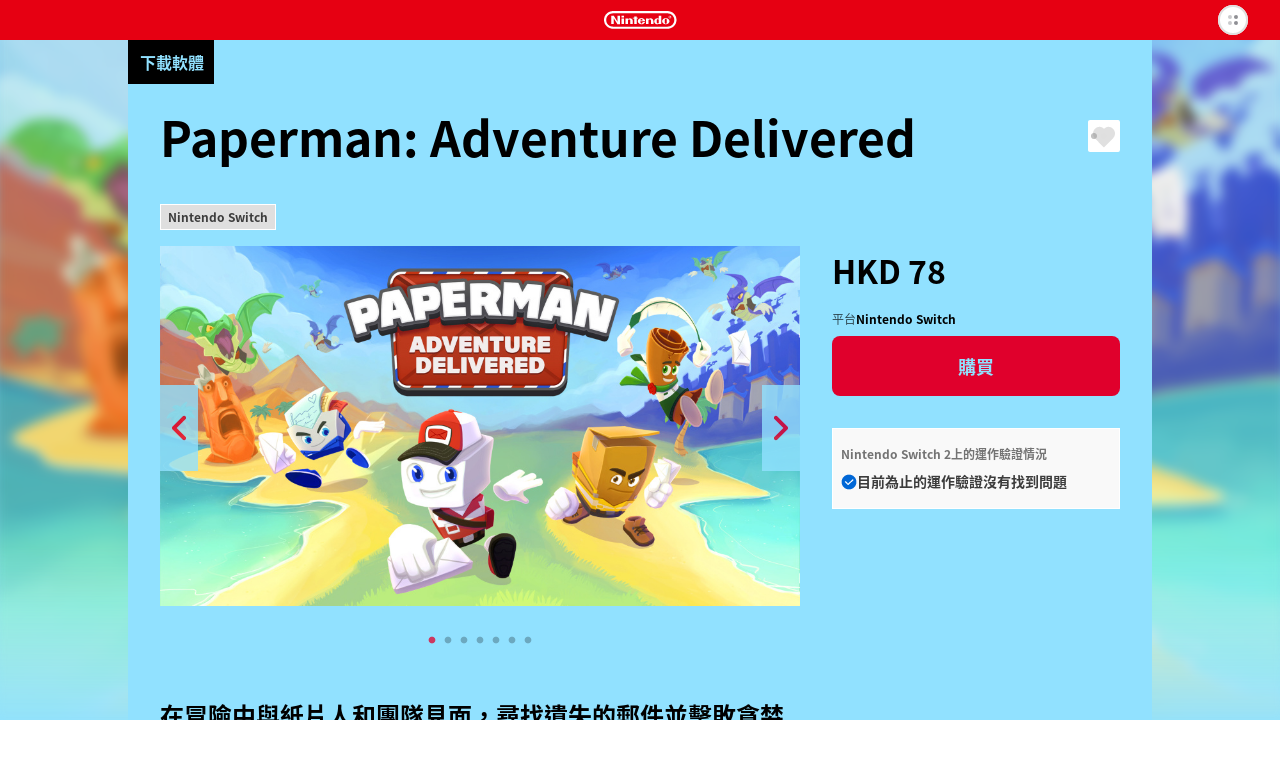

--- FILE ---
content_type: text/html; charset=utf-8
request_url: https://ec.nintendo.com/HK/zh/titles/70010000065023
body_size: 18070
content:
<!DOCTYPE html>
<html lang="zh">
  <script>
    /*!
     * License List
     *  https://ec.nintendo.com/license/c/3rdpartylicenses-long.txt
     */
</script>

  <head
    prefix="og: http://ogp.me/ns# fb: http://ogp.me/ns/fb# product: http://ogp.me/ns/product#"
  >
    <meta charset="utf-8" />
<meta name="viewport" content="width=device-width" />
<meta name="format-detection" content="telephone=no" />
<meta name='theme-color' content='#e60012' />
 <script>
    (function () {
        var userAgent = navigator.userAgent.toLocaleLowerCase();

        if (userAgent.indexOf('msie') >= 0 || userAgent.indexOf('trident') >= 0) {
            location.href = '/browser_unsupported';
        }
    })();
</script> <!-- Google Tag Manager -->
<script>
  const isRegionUsaByPathname = (pathname) => {
    const countriesOfRegionUsa = [
      'AR',
      'BR',
      'CA',
      'CL',
      'CO',
      'MX',
      'PE',
      'US',
    ]

    return countriesOfRegionUsa.some(countryCode => pathname.startsWith(`/${countryCode}`))
  }

  // NOTE: USAリージョンの場合は、nclood のスクリプトから GTM を読み込む
  if (!isRegionUsaByPathname(window.location.pathname)) {
    (function (w, d, s, l, i) {
      w[l] = w[l] || []; w[l].push({
        'gtm.start':
          new Date().getTime(), event: 'gtm.js'
      }); var f = d.getElementsByTagName(s)[0],
        j = d.createElement(s), dl = l != 'dataLayer' ? '&l=' + l : ''; j.async = true; j.src =
          'https://www.googletagmanager.com/gtm.js?id=' + i + dl; f.parentNode.insertBefore(j, f);
    })(window, document, 'script', 'dataLayer', 'GTM-T4M5X4X');
  }
</script>
<!-- End Google Tag Manager -->

    <meta name="description" content="在冒險中與紙片人和團隊見面，尋找遺失的郵件並擊敗貪婪的龍。探索多彩多姿的世界、揭開祕密、蒐集3D收藏馬拉松在這平台遊戲中所有金色信件！" />
    <meta
      property="og:title"
      content="Paperman: Adventure Delivered｜下載版軟體｜任天堂"
    />
    <meta property="og:type" content="article" />
    <meta
      property="og:url"
      content="https://ec.nintendo.com/HK/zh/titles/70010000065023"
    />
    <meta property="og:image" content="https://img-eshop.cdn.nintendo.net/i/f0d4a80c786457c6abb29fc848917c2ab824a63d8cfcb83aca840b0012c3c603.jpg" />
    <meta
      property="og:site_name"
      content="任天堂網站"
    />
    <meta property="og:description" content="在冒險中與紙片人和團隊見面，尋找遺失的郵件並擊敗貪婪的龍。探索多彩多姿的世界、揭開祕密、蒐集3D收藏馬拉松在這平台遊戲中所有金色信件！" />
    <meta property="og:locale" content="zh_HK" />
    <meta property="twitter:card" content="summary_large_image" />
    <meta property="twitter:site" content="@Nintendo" />
    <meta property="twitter:creator" content="@Nintendo" />
    <meta
      property="twitter:title"
      content="Paperman: Adventure Delivered｜下載版軟體｜任天堂"
    />
    <meta property="twitter:description" content="在冒險中與紙片人和團隊見面，尋找遺失的郵件並擊敗貪婪的龍。探索多彩多姿的世界、揭開祕密、蒐集3D收藏馬拉松在這平台遊戲中所有金色信件！" />
    <meta property="twitter:image:src" content="https://img-eshop.cdn.nintendo.net/i/f0d4a80c786457c6abb29fc848917c2ab824a63d8cfcb83aca840b0012c3c603.jpg" />
    <meta name="search.name" content="Paperman: Adventure Delivered" />
    <meta name="search.platform" content="HAC" />
    <meta name="search.publisher" content="Mindscape" />
    <meta name="search.thumbnail" content="https://img-eshop.cdn.nintendo.net/i/f0d4a80c786457c6abb29fc848917c2ab824a63d8cfcb83aca840b0012c3c603.jpg" />
    <title>Paperman: Adventure Delivered｜下載版軟體｜任天堂</title>
    <link
      rel="stylesheet"
      type="text/css"
      href="https://cdn.jsdelivr.net/jquery.slick/1.6.0/slick.css"
    />
    <link
      rel="stylesheet"
      type="text/css"
      href="https://cdn.jsdelivr.net/jquery.slick/1.6.0/slick-theme.css"
    />
    <link
      rel="stylesheet"
      href="https://alps.cdn.nintendo.net/v1/css/alps.css?v=5a69c5ae5b59a6cd322be76c726fe62a87148913578cbeec6cbaed85033c1b24"
    />
    <link href="/c/css/style.css?v=5a69c5ae5b59a6cd322be76c726fe62a87148913578cbeec6cbaed85033c1b24" rel="stylesheet">
<link href="/c/css/style-twn.css?v=5a69c5ae5b59a6cd322be76c726fe62a87148913578cbeec6cbaed85033c1b24" rel="stylesheet">
 <script type="text/javascript">
!function(t,e){if(void 0===e[t]){e[t]=function(){e[t].clients.push(this),this._init=[Array.prototype.slice.call(arguments)]},e[t].clients=[];for(var r=function(t){return function(){return this["_"+t]=this["_"+t]||[],this["_"+t].push(Array.prototype.slice.call(arguments)),this}},s=["addRecord","fetchGlobalID","set","trackEvent","trackPageview","trackClicks","ready"],a=0;a<s.length;a++){var c=s[a];e[t].prototype[c]=r(c)}var n=document.createElement("script");n.type="text/javascript",n.async=!0,n.src=("https:"===document.location.protocol?"https:":"http:")+"//cdn.treasuredata.com/sdk/1.9.2/td.min.js";var i=document.getElementsByTagName("script")[0];i.parentNode.insertBefore(n,i)}}("Treasure",this);
</script>


    <script>
      var NXSTORE = NXSTORE || {};
      NXSTORE.titleDetail = NXSTORE.titleDetail || {};
      NXSTORE.titleDetail.jsonData = {"applications":[{"id":"010082a01ace8000"}],"catch_copy":"在冒險中與紙片人和團隊見面，尋找遺失的郵件並擊敗貪婪的龍。探索多彩多姿的世界、揭開祕密、蒐集3D收藏馬拉松在這平台遊戲中所有金色信件！","cloud_backup_type":"supported","consumables":[],"content_type":"title","copyright_text":"Paperman: Adventure Delivered ©2023\nDeveloped by Secret Item Games GmbH. © Secret Item Games\nPublished by Mindscape B.V. Mindscape® and the Mindscape® Logo are registered trademarks of Elementalz B.V. and its affiliates. ©2023 All rights reserved.","courses":[],"demos":[],"description":"黃金慶典\n紙片人的郵局已經成功地完成了100萬次的投遞囉。為了慶祝這一特別的成就，郵局決定向他們最忠誠的客戶發送特別的黃金信件。\n\n某個晚上，龍正在看電視時，他看到了關於黃金信件的新聞。貪婪的龍使用他古老的魔法攻擊郵局並竊取所有郵件，當然也包括了黃金信件，以他已經擁有的巨大黃金山更加壯觀。紙片人和他的團隊將盡一切努力取回郵件、並將其送達！\n\n認識 你的團隊\n扮演 四個獨特郵件外務中的其中一個，交換角色以解鎖他們各自特別 的能力。紙片人是我們名義上的英雄，以投擲 信件作為攻擊的彈丸，還可以 即時短距離傳送。快遞員是動作最快 的角色，負責處理最緊急的投遞事宜。滾滾用他值得信賴的羽毛平穩地滑過空中，並且可以到達最高的平臺。團隊裡最後一名的成員是卡爾，他是四人裡面最強壯的一個，卡爾  都非常小心地遞送最重的包裹喔！\n\n全球配送\n在三個完全不同的世界中尋找失蹤的信件。第一個目的地將帶你到一個充滿雕像的熱帶島嶼，在這裡你將發現這島嶼為什麼被稱為多面之島。接下來，前往沙漠，探索沙谷的金字塔。第三個世界是蜿蜒峯，在這裡將真正考驗你所有的技能。遊戲中，你會遇到許多跑酷平臺，這些平臺需要擁有正確技能的角色才能到達目的地。\n\n尋找遺失的郵件\n探索每個世界，試圖尋找黃金信件。某些特殊地點只有特定角色能夠到達，並且需要不同的技能來找到所有的祕密！\n\n每個世界都有額外的信件供你尋找，甚至每個角色都有其獨特的物品喔！在真正的收藏馬拉松探險中，你需要搜索世界的每一個角落才能找到所有的收藏品！\n\n額外的成員\n貪婪的龍會有爪牙幫助他，而你也可以得到你朋友的幫助喔！在本地分割畫面多人遊戲中與2名玩家一起遊玩，並在這次合作冒險中互相幫助！","ex_membership_free":false,"features":[],"formal_name":"Paperman: Adventure Delivered","genre":"冒險 / 動作","has_aoc":false,"hero_banner_url":"https://img-eshop.cdn.nintendo.net/i/f0d4a80c786457c6abb29fc848917c2ab824a63d8cfcb83aca840b0012c3c603.jpg","id":70010000065023,"in_app_purchase":false,"included_bundles":[],"included_pretickets":[],"included_pt_right_ids":[],"is_new":false,"is_special_trial":false,"languages":[{"iso_code":"ja","name":"日文"},{"iso_code":"en","name":"英文"},{"iso_code":"es","name":"西班牙文"},{"iso_code":"fr","name":"法文"},{"iso_code":"de","name":"德文"},{"iso_code":"it","name":"意大利文"},{"iso_code":"nl","name":"荷蘭文"},{"iso_code":"zh","name":"中文 (簡體字)"},{"iso_code":"zh","name":"中文 (繁體字)"}],"label_platform":"HAC","membership_required":false,"movies":[],"notices":[],"platform":{"id":2001,"name":"Nintendo Switch"},"play_styles":[{"id":60,"name":"TV_MODE"},{"id":61,"name":"TABLETOP_MODE"},{"id":62,"name":"HANDHELD_MODE"}],"player_number":{"offline_max":2,"offline_min":1},"public_status":"public","publisher":{"id":175,"name":"Mindscape"},"rating_info":{"content_descriptors":[],"rating":{"age":0,"id":1,"image_url":"https://img-eshop.cdn.nintendo.net/i/c962bd76d8db9462f11987a91dfecc2ae9acb80fab2ad5a87cd8b9e4b4f0c50a.jpg","name":"NONE","provisional":false,"svg_image_url":"https://img-eshop.cdn.nintendo.net/i/7609b5063d44d35347b700c192cb8b1c138c1678f6a885391a1928800990a4cc.svg"},"rating_system":{"id":214,"name":"HK"}},"release_date_on_eshop":"2023-09-21","rom_size_infos":[{"platform":"HAC","total_rom_size":1012924416},{"platform":"BEE","total_rom_size":1012924416}],"screenshots":[{"images":[{"url":"https://img-eshop.cdn.nintendo.net/i/e4a9890cddb68ab406311bc41619217ae3246cb97223c4ee70f7474610067561.jpg"}]},{"images":[{"url":"https://img-eshop.cdn.nintendo.net/i/f6befd07bc279b11a12a482bd94dd1398ed3a984f6896538cdf2bce8d3c6f40a.jpg"}]},{"images":[{"url":"https://img-eshop.cdn.nintendo.net/i/2539564c5cbc100f19669b20a5728557fded0327acec1bc9751228562fd489ab.jpg"}]},{"images":[{"url":"https://img-eshop.cdn.nintendo.net/i/f18e58f76993c545fc3039537a6b838e0eede475807798a1e6b8f86df6fdd3c6.jpg"}]},{"images":[{"url":"https://img-eshop.cdn.nintendo.net/i/da059cc49f3ebc563e84cf8b430738d269de845073e11a23a636206b9eef4f5c.jpg"}]},{"images":[{"url":"https://img-eshop.cdn.nintendo.net/i/2d9a5e9ee2f25be875a9da1727963ee36e3e0fc4f9ed30a878ad82737a273a53.jpg"}]}],"target_titles":[],"rights":[{"title_id":"010082a01ace8000","new_key021":true,"new_key022":true}],"tags":[{"sub_category":{"name":"ELEMENT","category_id":"2"}},{"sub_category":{"name":"冒險","category_id":"1"}},{"sub_category":{"name":"System (Multiplayer zone)","category_id":"3"}},{"sub_category":{"name":"動作","category_id":"1"}},{"sub_category":{"name":"System (Multiplayer zone)","category_id":"3"}}],"dominant_colors":["91e1ff","000000","e0002c"],"supported_features":{"game_share_online":false,"game_share_local":false,"game_chat_link":false}};
      NXSTORE.titleDetail.aocList = {"contents":[],"length":0,"offset":0,"total":0};
      NXSTORE.titleDetail.includedBundles = null;
      NXSTORE.titleDetail.relatedContents = null;
      NXSTORE.titleDetail.heroBannerImageUrl = "https://img-eshop.cdn.nintendo.net/i/f0d4a80c786457c6abb29fc848917c2ab824a63d8cfcb83aca840b0012c3c603.jpg";
      NXSTORE.titleDetail.upgradeInfo = null;
      NXSTORE.dominantColors = ["91e1ff","000000","e0002c"];
      NXSTORE.myNintendoBaseUrl = "https://my.nintendo.com/";
      NXSTORE.sentryDsn = "";
      NXSTORE.env = "lp1";
      NXSTORE.translate = {"error":{"general-purpose2":"發生通訊錯誤。<br>請稍後再試。"},"global":{"OK":"確定","about_subscription":"關於自動繼續購買","about_upgrade":"什麼是{{upgrade}}","additional_purchase":"追加購買","aoc":"新增內容","bundles":{"aoc_aoc":"組合商品","multi_title":"組合商品","title_aoc":"組合商品","title_consumable":"組合商品"},"cancel":"取消","cancel_pre_order":"取消預購","close":"關閉","cloud_backup":{"addition":{"no_save_data":"沒有儲存資料。","original_server":"儲存資料將儲存在軟體管理的伺服器上。"},"undecided":"未定"},"consumable":"軟體內物品","consumable_list":"軟體內物品一覽","date_tbd":"未定","date_yyyy":"{{yyyy}}年","date_yyyy_mm":"{{yyyy}}年{{mm}}月","date_yyyy_mm_dd":"{{yyyy}}年{{mm}}月{{dd}}日","date_yyyy_mm_dd_hh_mi":"{{yyyy}}年{{mm}}月{{dd}}日{{hh}}點{{mi}}分","demo_download":"體驗版下載","download":"下載","downloaded":"已下載","external_link":"skip_translation","free":"免費","free_pre_order":"免費預購","game_share":"遊戲分享","game_share_local":"附近的人","game_share_online":"遊戲聊天的人","gold_point":{"extra_way_fixed_mark":"+","extra_way_times_mark":"×","name":"My Nintendo黃金點數"},"hac_version":"Nintendo Switch軟體","inc_tax":"skip_translation","inc_tax_au":"skip_translation","lend_for_family":"出借給家庭成員","limit":{"time":{"day_running":"{{dd}}天","days_running":"{{dd}}天","md":"{{months}} ({{days}})","md_every":"skip_translation"},"time_day":"{{dd}}天","time_days":"{{dd}}天","time_month":"{{MM}}個月","time_months":"{{MM}}個月"},"login":"登入","login_or_register":"登入／建立新帳號","membership":{"auto_unsubscribe_guide":{"attention":"若已設定為自動繼續購買Nintendo Switch Online的用戶互相結為家庭群組，將依據以上組合停止更新用戶的自動繼續購買。<br>若家庭群組成員中有複數用戶已設定為自動繼續購買相同家庭計劃，將停止更新較早結帳的用戶的自動繼續購買。<br>停止更新的日期為較早結帳的用戶的結帳日。","description":"您或家庭群組成員若於已設定為自動繼續購買Nintendo Switch Online時，又購買或兌換其他計劃，則不須繼續購買的計劃將停止更新自動繼續購買。","ex_family_plan":{"description":"‧個人計劃（不含擴充包）<br>‧家庭群組成員的個人計劃（不含擴充包）<br>‧個人計劃（含擴充包）<br>‧家庭群組成員的個人計劃（含擴充包）<br>‧家庭計劃（不含擴充包）<br>‧家庭群組成員的家庭計劃（不含擴充包）<br><br>將停止更新以上計劃的自動繼續購買。","title":"要購買或兌換的計劃為家庭計劃（含擴充包）時"},"ex_individual_plan":{"description":"‧個人計劃（不含擴充包）<br><br>將停止更新以上計劃的自動繼續購買。","title":"要購買或兌換的計劃為個人計劃（含擴充包）時"},"family_plan":{"description":"‧個人計劃（不含擴充包）<br>‧家庭群組成員的個人計劃（不含擴充包）<br>‧家庭群組成員的個人計劃（含擴充包）<br><br>將停止更新以上計劃的自動繼續購買。","title":"要購買或兌換的計劃為家庭計劃（不含擴充包）時"},"title":"關於停止更新自動繼續購買"},"can_not_purchase_under_18":"未滿18歲者不能購買家庭計劃。","exclusive_content":"Nintendo Switch Online加入者限定","family_member":"家庭群組成員","for_phrase":{"ex_individual_plan":"個人計劃（含擴充包）","family_plan":"家庭計劃（不含擴充包）","individual_plan":"個人計劃（不含擴充包）"},"free_trial":"免費體驗","individual_free_trial":"{{period}}免費體驗","individual_trial_plan":"Nintendo Switch Online 個人計劃 免費體驗","link_to_detail":"何謂Nintendo Switch Online","monthly_price_notice":"※以折扣前的商品金額計算"},"membership_only":"Nintendo Switch Online加入者限定","membership_only_aus":"Nintendo Switch Online Members only","membership_privilege":"加入者限定特典","monthly_price":"一個月約{{price}}","new_purchase":"新購買","next":"繼續","no":"否","nso_logo_alt":"Nintendo Switch Online加入者限定","nx_play_style":{"handheld":"手提模式","tabletop":"桌上模式","tv":"TV模式"},"off_discount_rate":"減{{discount_rate}}%","open":"skip_translation","other_user":"其他用戶","part_of_item_set_contents":"商品組合內容一部分","planned_as_free":"預定免費發布","platform":{"bee":"Nintendo Switch 2","switch":"Nintendo Switch"},"pre_order":"預購","pre_order_about":{"title":"關於預購"},"pre_ordered":"已預購","prev":"skip_translation","proceed_to_pre_order":"預購","proceed_to_purchase":"購買","proceed_to_purchase_preticket":"購買票券","proceed_to_redeem":"兌換","proceed_to_redeem_with_preticket":"兌換","purchase_status":{"not_released":"尚未發布","preorder":"預先下載","purchased":"已購買"},"related_contents":"相關商品","scheduled_delivery_date":{"label":"預定發布日"},"scheduled_order_rating_message":"遊戲分級確定時，若該分級為您的Nintendo Account的年齡所無法購買者，您的預購將被取消，不會結帳。","set_contents":"組合內容","subscription_minutely":"定期型","supported":"對應","supported_title_below":"有以下軟體對應","ticket":"使用券","ticket_list":"使用券一覽","time_day":"{{dd}}天","time_days":"{{dd}}天","time_every":"skip_translation","time_hour":"{{hh}}小時","time_hours":"{{hh}}小時","time_minute":"{{mm}}分鐘","time_minutes":"{{mm}}分鐘","time_period_d":"{{days}}","time_period_dhm":"{{days}} {{hours}} {{minutes}}","time_period_h":"{{hours}}","time_period_m":"{{minutes}}","title":"下載軟體","title_required":"須有「{{title.name}}」才能使用此商品。","title_required_one_of":"須有特定軟體才能使用此商品。","under_subscription":"已設定自動繼續購買","unsupported":"未對應","upcoming":"預定發布","upcoming_date":"預定發布日","upcoming_date_aus":"Planned release date","upgrade":"升級","upgrade_dlc":"升級通行證","upgrade_version":"Nintendo Switch 2 Edition","yes":"是","you":"您本人"},"legal":{"ar_tax_notice_short":"skip_translation","class2_rating_message":"WARNING : THIS ARTICLE CONTAINS MATERIAL WHICH MAY OFFEND AND MAY NOT BE DISTRIBUTED, CIRCULATED, SOLD, HIRED, GIVEN, LENT, SHOWN, PLAYED OR PROJECTED TO A PERSON UNDER THE AGE OF 18 YEARS.  <br>警告 : 本物品內容可能令人反感，不可將本物品派發、傳閱、出售、出租、交給或出借予年齡未滿18歲的人士或將本物品向該等人士出示、播放或放映。"},"notice":{"pre_order":{"preticket":{"valid_period_notice":"預定發布日在票券有效期限內的軟體才能用此票券申請預購。<br>但是在結帳時間（預定發布日7天前）之後，開始接受即時兌換時，即使是在預定發布日前，在有效期限內都可以用票券兌換。"}},"spec":{"com":{"epilepsy":"注意：某些用戶遊玩此遊戲時，需遵守特定的注意事項，詳細內容請參閱「安全使用須知」。","for_safe_use":{"body":"使用前請務必看過您的遊戲主機的「{{link}}」。","link":"安全使用須知"},"scheduled_order_message":"遊戲分級和容量等購買／遊玩相關內容在申請預購商品時有可能尚未確定。<br><br>結帳時，商品的遊戲分級若符合下列狀況，將自動取消預購申請。<br><br>‧符合監護人（家庭群組管理員）設定的「Nintendo eShop的瀏覽限制」的限制對象。<br>‧符合您的Nintendo Account年齡所無法購買的遊戲分級。<br><br>在Nintendo Account的「家長監護設定」中啟用「Nintendo eShop的購買限制」（包含結帳日以前重新設定的狀況），並不會限制到已預購商品的結帳。若不想讓已預購商品結帳，必須取消申請。<br>您可在「Nintendo Account＞餘額和付款方式＞已預購商品」取消預購。","tarde":"消費者保護法標示事項"}},"subscription":{"minutely_description":"此自動繼續購買為定期型。"},"upgrade":{"about_upgrade_description":"可組合{{upgrade_dlc}}與{{hac_version}}遊戲卡或下載版軟體成為{{upgrade_version}}並遊玩。","how_to_use_upgrade_dlc":"※{{bee}}主機必須設置{{hac_version}}遊戲卡或儲存有下載版軟體才能用{{upgrade_dlc}}遊玩{{upgrade_version}}。","if_have":"持有時","if_not_have":"未持有時","if_not_have_description":"必須購買{{hac_version}}與{{upgrade_dlc}}所組合的{{upgrade_version}}。","should_purchase_depends_on_whether_have_nx_soft_or_not":"遊玩{{upgrade_version}}所必要的商品將依據是否持有{{hac_version}}而不同。","what_is_upgrade":"什麼是{{upgrade}}？"}},"page":{"age-gate":{"error":{"prohibit":{"description":"含有限18歲以上的表現內容，無法顯示。","header":"您的年齡無法查看此內容。"}},"question":"您18歲了嗎？","question_description":"此商品含有適合18歲以上的內容。未滿18歲者無法閱覽和購買。"},"aoc_list":{"aoc_list":"新增內容一覽"},"compatibility":{"check_status_on_platform":"{{platform}}上的運作驗證情況"},"consumable":{"already_received":"已領取","end_datetime":"{{yyyy}}年{{mm}}月{{dd}}日{{hh}}:{{mi}}截止","my_purchasable_count":"剩餘{{count}}","purchase_limit":"限定{{count}}次","receive":"領取","sold_again":"設有期限或次數的商品，可能在其他期限中可以再次購買。"},"membership":{"consumable":{"subscription_required":"此商品可在加入Nintendo Switch Online付費計劃後（結帳後）領取。若您只是使用免費體驗，將無法領取。"}},"membership_plan":{"about_automatic_renewal_link":"skip_translation","about_cancel":"購買後無法取消或退款。","attention_free_trial_usa":"若要免費體驗，必須登錄信用卡或PayPal。","attention_free_trial_usa_no_paypal":"若要免費體驗，必須登錄信用卡。","auto_subscription_guide":"自動繼續購買將設定為有效，期限與您新購買的計劃相同。<br>使用自動繼續購買將適用「<a href=\"{{url}}\" target=\"_blank\">自動繼續購買</a>」說明之內容。停止更新自動繼續購買的等相關方法也請確認此處。","auto_subscription_guide_with_detail":"自動繼續購買將設定為有效，期間與您新購買的計劃相同。詳情請確認頁面下方說明。","auto_subscription_guide_with_detail_eur":"skip_translation","deduction_guide":{"under_subscription_to_ex_individual_plan":"將以加入的個人計劃（含擴充包）所剩使用期限的金額<span class=\"f-price-value\">（{{price}}／{{days}}）</span>折扣。折扣金額以欲購計劃的金額為上限。轉換後即不再有個人計劃（含擴充包）的使用期限。","under_subscription_to_family_plan":"將以加入的家庭計劃（不含擴充包）所剩使用期限的金額<span class=\"f-price-value\">（{{price}}／{{days}}）</span>折扣。折扣金額以欲購計劃的金額為上限。轉換後即不再有家庭計劃（不含擴充包）的使用期限。","under_subscription_to_individual_plan":"將以加入的個人計劃（不含擴充包）所剩使用期限的金額<span class=\"f-price-value\">（{{price}}／{{days}}）</span>折扣。折扣金額以欲購計劃的金額為上限。轉換後即不再有個人計劃（不含擴充包）的使用期限。","under_subscription_to_individual_plan_and_ex_individual_plan":"將以加入的個人計劃（不含擴充包）和個人計劃（含擴充包）中，折扣額多的{{plan}}所剩使用期限的金額<span class=\"f-price-value\">（{{price}}／{{days}}）</span>折扣。折扣金額以欲購計劃的金額為上限。轉換後即不再有{{plan}}的使用期限。","under_subscription_to_individual_plan_and_family_plan":"將以加入的個人計劃（不含擴充包）和家庭計劃（不含擴充包）中，折扣額多的{{plan}}所剩使用期限的金額<span class=\"f-price-value\">（{{price}}／{{days}}）</span>折扣。折扣金額以欲購計劃的金額為上限。轉換後即不再有{{plan}}的使用期限。"},"deduction_guide_detail_eur":{"description":"若在購買個人計劃（不含擴充包）後購買家庭計劃（不含擴充包）、個人計劃（含擴充包）、家庭計劃（含擴充包）其中之一，將以持有的個人計劃（不含擴充包）的所剩使用期限的金額<span class=\"f-price-value\">（{{individualPlanDeductionPrice}}／{{individualPlanDeductionDays}}）</span>折扣。折扣金額以欲購計劃的金額為上限。<br><br>若在購買個人計劃（含擴充包）後購買家庭計劃（含擴充包），將以持有的個人計劃（含擴充包）的所剩使用期限的金額<span class=\"f-price-value\">（{{exIndividualPlanDeductionPrice}}／{{exIndividualPlanDeductionDays}}）</span>折扣。折扣金額以欲購計劃的金額為上限。<br><br>若在購買家庭計劃（不含擴充包）後購買家庭計劃（含擴充包），將以持有的家庭計劃（不含擴充包）的所剩使用期限的金額<span class=\"f-price-value\">（{{familyPlanDeductionPrice}}／{{familyPlanDeductionDays}}）</span>折扣。折扣金額以欲購計劃的金額為上限。","title":"關於轉換計劃時的折扣"},"disallowed_purchase":{"family_member_under_subscription_to_ex_family_plan":"家庭群組成員已加入家庭計劃（含擴充包），無法購買。","family_member_under_subscription_to_family_plan":"家庭群組成員已加入家庭計劃，無法購買。","under_subscription_to_ex_family_plan":"已加入家庭計劃（含擴充包），無法購買。","under_subscription_to_ex_individual_plan":"加入個人計劃（含擴充包）期間內無法購買。","under_subscription_to_family_plan":"已加入家庭計劃，無法購買。"},"disclaimer":"購買或兌換後將立即生效。若使用券到期前再購買或兌換，有效期限則會向後累加。","family_plan":{"guide":"Nintendo Account的「家庭群組」所有成員都能使用「Nintendo Switch Online」服務。如果加入「Nintendo Switch Online + 擴充包 家庭計劃」，「家庭群組」所有成員都能使用「Nintendo Switch Online + 擴充包」服務。","purchase_guide":"若要加入家庭計劃，必須用信用卡設定自動繼續購買。<br><br>未滿18歲者不能購買。<br>若要購買，必須登錄信用卡。<br>自動繼續購買將設定為有效，期限與您新購買的計劃相同。<br>使用自動繼續購買將適用「<a href=\"{{url}}\" target=\"_blank\">自動繼續購買</a>」說明之內容。停止更新自動繼續購買的等相關方法也請確認此處。","purchase_guide_with_detail":"若要加入Nintendo Switch Online，必須用信用卡設定自動繼續購買。詳情請確認頁面下方說明。","purchase_guide_with_detail_no_paypal":"skip_translation"},"free_trial_already_used":"已使用過免費體驗。","free_trial_description":"可{{period}}免費體驗Nintendo Switch Online服務，您將可用{{platformNames}}享受到線上遊玩或是經過精挑細選推出的往日遊戲。","free_trial_description_with_subscription":"{{days}}的免費體驗結束後，將自動繼續購買{{price}}／{{period}}的個人計劃（不含擴充包）。若無意願，在免費體驗期間內停止更新自動繼續購買便不會產生費用。","free_trial_description_with_subscription_eur":"skip_translation","free_trial_under_subscription_to_individual_plan":"已加入個人計劃，無法使用。","guidance_to_deduction_guide_detail_eur":"若在購買各計劃後轉換計劃，有可能獲得折扣。<br>詳情請參閱頁面下方的「<a href=\"#DeductionGuideDetail\" class=\"f-link-in-page\"><svg class=\"f-icon--pagelink\" aria-hidden=\"true\"><use xlink:href=\"/c/svg/icons.svg#pagelink\"></use></svg>關於轉換計劃時的折扣</a>」。","link_to_family_setting":"設定家庭群組","link_to_redeem_form":"輸入序號","plan_under_subscription":"已加入的計劃","redeem_guide":"兌換您要用來登錄Nintendo Switch Online的序號。","redeem_header":"兌換序號","redeem_subscription_guide":"Redemption of code. Please check the information on automatic renewal you received when obtaining the code.","redeem_subscription_guide_eur":"skip_translation","ticket_limit_attention":"由於使用期限設有上限，無法購買。"},"my_rights":{"expiration_date":"有效期限","next_contract_update_time":"下次結帳時間","no_membership":"目前尚未加入"},"payment_confirm_aoc":{"about_cancel":"購買季票後將無法取消或退款。<br><br>按下「確定購買」按鍵後即確定購買，進入規定款項的結帳程序。<br><br>將以郵件取代書面資料，寄送先付費式通訊販賣的成交等內容通知書到您的Nintendo Account的電子信箱。若是兒童帳號，將寄送到監護人（家庭群組管理員）的電子信箱。<br><br>季票所包含的新增內容，發布時期請在本頁面的「組合內容」確認。","about_cancel_pre_order":"","about_release_date":""},"payment_confirm_nso_subscription":{"deactive_description":"在下次結帳時間前停止更新自動繼續購買後，將不會延長後續的期限。只要您不停止更新，原則上將無限期繼續更新。<br>任天堂為了盡可能避免您或家庭群組成員造成Nintendo Switch Online相同服務的重複結帳，會停止更新加入時的自動購買。詳情請參閱Nintendo Switch Online的服務計劃頁面。","deactive_description_eur":"skip_translation","how_to_deactive":"您可在「Nintendo Account＞Nintendo Switch Online」停止更新自動繼續購買。","settling_day_description":"實際的結帳時間可在「Nintendo Account＞Nintendo Switch Online」確認。不過，結帳的預定時間有可能因伺服器的狀況而延遲。","settling_insufficient":"自動繼續購買時，若餘額不足，將以您設定的付款方式（信用卡）補充不足金額到餘額中再結帳。<br>選擇「僅用餘額」時，當餘額足夠便會自動繼續購買。"},"payment_confirm_subscription":{"about_deactive":"關於停止更新","about_payment":"關於付款方式","additional":"其他注意事項","change_country_attention":"設定為自動繼續購買時，無法更改Nintendo Account的國家／地區。<br>若要更改，請停止更新所有的自動繼續購買。","change_subscription_attention":"skip_translation","deactive_attention":"若因餘額不足或其他原因而未完成付款程序，將可能由任天堂停止更新自動繼續購買。","deactive_step":"停止更新方式","how_to_change_payment":"您隨時可在「Nintendo Account＞餘額和付款方式」更改付款方式。","mail_attention":"自動繼續購買的相關通知會寄送到您Nintendo Account的電子信箱。若是兒童帳號，將寄送到監護人（家庭群組管理員）的電子信箱。<br>服務內容、使用金額將可能在自動繼續購買的使用期限內更改。<br>以上內容若會更改，將事先以網站公告或電子郵件等方式通知。","mail_attention_aus":"skip_translation","payment_attention":"未滿18歲者，無法設定付款方式。<br>將會從餘額支付後續使用期限的所需金額。","payment_attention_eur":"skip_translation","settling_day_attention":"結帳時間為使用券使用期限結束前48小時。"},"payment_ticket_exist":{"limit_datetime":"使用期限：{{yyyy}}年{{mm}}月{{dd}}日{{hh}}點{{mi}}分","subscription":"已設定自動繼續購買。","ticket_no_result":"您沒有使用券。","ticket_possessed":"持有的使用券"},"prepurchase":{"about_cancel_ticket":"按下「確定購買」按鍵後即確定購買，進入規定款項的結帳程序。<br>購買後無法取消或退款。<br><br>購買或兌換後，將在對應軟體內生效。<br>若購買或兌換當天起150日都未使用的話，將自動啟用。<br><br>若使用券到期前再購買或兌換，有效期限則會向後累加。","about_cancel_ticket_aus":"The payment is taken directly upon purchase.<br><br>Once purchased, passes can be redeemed using a supported software title.<br>Unredeemed passes will be redeemed automatically 150 days after purchase.<br><br>The validity period of your current pass will be extended automatically if you buy a new pass before it expires.","free_download":"免費下載","not_already_owned_or_pre_ordered_upgrade_dlc":{"guide_to_buy_upgrade_dlc":"購買{{upgrade_dlc}}即可遊玩{{upgrade_version}}。"},"purchase_in_app":"含軟體內購買"},"preticket":{"about_target_list_notice":"陣容可能更改。","added_fees_notice":"To purchase and redeem Premium Ticket, Nintendo Switch Online membership is required. Please click <a href=\"https://ec.nintendo.com/{{country}}/{{language}}/membership\">here</a> to see the prices.","disclaimer":"更改Nintendo Account的國家／地區後，所更改的國家／地區將可能無法使用票券。在有效期限內改回原本的國家／地區則可再使用。若已開啟Nintendo Account的「瀏覽限制（Nintendo eShop等的商品）」，可能會限制到使用任天堂遊戲兌換券兌換軟體。任天堂遊戲兌換券的上限為{{num}}張。","planned_list":"今後能兌換的軟體","purchase_notice":"若要購買任天堂遊戲兌換券，必須加入Nintendo Switch Online（付費）。","target_list":"目前能兌換的軟體","target_titles":"指定軟體","use_expiration_limit":"自票券購買日起{{months}}（{{days}}）","use_expiration_limit_label":"兌換有效期限","use_ticket_notice":"若要用任天堂遊戲兌換券兌換軟體，需要能連接網路的環境並加入Nintendo Switch Online（付費）。"},"product_detail":{"aoc":{"confirm_bundle":"請確認組合商品。"},"aoc_list_area":{"content_link":"查看一覽","total_number":"共{{total}}件"},"attention_cloud_backup":{"message":"若要使用保管儲存資料服務，必須加入Nintendo Switch Online（付費）。"},"attention_size":{"message":"為了安裝下載到主機上的商品，需要的容量空間可能會有大於或小於所標示容量的情況。<br>空間不足時，請清理不用的軟體，或使用空間充足的microSD卡（{{bee}}只能使用microSD Express卡）。"},"back_to_preticket":"返回任天堂遊戲兌換券","back_to_upgrade_selection":"返回商品選擇","bundle":{"attention_release_date":"請在組合內容確認預定發布日。","individual_purchase_total_price":"個別購買的總金額　{{price}}"},"check_status":"{{login}}並確認加入狀況","country_diff":{"description":"請重新選擇國家／地區，以購買商品或確認您國家／地區的商品資訊。","header":"此頁面不符合您的帳號設定。","move_to_your_country_description":"將移動到符合您帳號設定的頁面。","reselect_country":"重新選擇國家／地區","stay_here":"查看此頁面"},"course":{"attention_authority":{"only_you":"只有您能使用此使用券。","same_platform_users":"可共享特定軟體使用券的主機中的任何帳號都可使用此使用券。"},"attention_purchase":{"limit_ticket_term":"加上您擁有的使用券會超過最長服務日數{{days}}日，無法購買使用券。"},"guide_to_login":"若已持有使用券，<br>可{{login}}並確認。","minutely":{"notice":"使用自動繼續購買時，將適用「<a href=\"https://ec.nintendo.com/HK/zh/support/subscription\" target=\"_blank\">自動繼續購買</a>」說明。"},"notice":{"own_tickets_loading_failed":"無法取得"},"term_of_use":"使用期限"},"demo":{"device_link_not_done_error":"Nintendo Account與您的遊戲主機連動後，必須啟動Nintendo eShop。","download_failed":"發生錯誤。請稍候重新嘗試。","download_start_notice":"已開始下載。<br>請在主機上確認進度。","guide_to_support_page":"詳情點此進入","no_autodownload_platform":"您似乎未擁有對應的主機。"},"description":{"description_by_publisher":"※說明文為廠商提供。","discount_term_notice":"減價期間至{{yyyy}}年{{mm}}月{{dd}}日 {{hh}}:{{mi}}為止。","header_about_changes_by_upgrade":"{{upgrade_version}}的優點","header_addtional_info_accessories":"關於對應控制器","header_addtional_info_misc":"關於以{{bee}}遊玩時","header_addtional_info_network_features":"關於對應功能","header_addtional_info_player_number":"關於遊玩人數","header_necessary_for_playing":"遊玩必需","header_promotion":"通知","header_publisher_promotion":"廠商通知","membership_discount_about_rate":"折扣率標示以原價為準。","membership_discount_term_notice":"若已加入Nintendo Switch Online（付費），Nintendo Switch Online加入者限定的減價期間至{{yyyy}}年{{mm}}月{{dd}}日 {{hh}}:{{mi}}為止。","membership_extra_gp_limit":"若已加入Nintendo Switch Online（付費），您會獲得更多的My Nintendo黃金點數，{{yyyy}}年{{mm}}月{{dd}}日 {{hh}}:{{mi}}為止。","membership_more_extra_gp_limit":"若已加入Nintendo Switch Online（付費），您會獲得更多的My Nintendo黃金點數，{{yyyy}}年{{mm}}月{{dd}}日 {{hh}}:{{mi}}為止。","membership_privilege":"若要下載此商品，必須加入Nintendo Switch Online（付費）。您如果使用的是Nintendo Switch Online免費體驗，將無法下載。","pre_order_message":"此商品為預購商品。預購時將適用下列「關於預購」說明。","term_extra_gp_limit":"您會獲得更多的My Nintendo黃金點數，{{yyyy}}年{{mm}}月{{dd}}日 {{hh}}:{{mi}}為止。"},"discount_message_aus":"the original price","error":{"loading_failed":"載入失敗。請再次嘗試。"},"ex_membership_free_content_download_area":{"description":"限擴充包加入者於加入期間，無須購買此商品而使用。","title":"Nintendo Switch Online + 擴充包加入者指定商品"},"freeplay":{"description":"Nintendo Switch Online加入者可從{{playTermStart}}到{{playTermEnd}}免費遊玩。","title":"試玩同樂會"},"guide_for_user_purchased_hac_version":"如果您是{{hac_version}}購買者","guide_to_aoc_list":"查看新增內容一覽","guide_to_join_membership":"查看服務計劃","guide_to_select_product":"請選擇商品","if_membership":"Nintendo Switch Online加入者","included_bundles_list":{"header":"含有此商品的組合商品"},"item_word":"商品","membership_only_extra_gift_gp":"最多獲得{{value}}點","notice":{"attention_for_using_game_chat":"必須滿足下列條件才能使用遊戲聊天。<br>‧加入Nintendo Switch Online（付費）（遊戲聊天試用活動期間，無須加入也可使用）<br>‧登錄電話號碼<br>‧監護人藉由智慧型手機同意（用戶未滿16歲時）<br>關於詳細使用條件，請確認詳情。<br><a href=\"https://www.nintendo.com/hk/hardware/switch2/gamechat/\" target=\"_blank\" rel=\"noopener noreferrer\" aria-label=\"（下列連結為外部連結）\" class=\"f-link-new-window external-link\"><svg class=\"f-icon--window-outline\" aria-hidden=\"true\"><use xlink:href=\"/c/svg/icons.svg#window-outline\"></use></svg>查看遊戲聊天的詳情</a>","attention_for_using_game_share":"必須以{{bee}}遊玩軟體才能進行遊戲分享。若對應與附近的人進行遊戲分享，也可以{{hac}}接收。","attention_preorder":"確定購買即進入結帳程序。<br><br>購買後將無法取消或退款。","attention_preorder_aus":"The payment is taken directly upon purchase.<br><br>Information about the purchase will be sent to the email address registered to your Nintendo Account. If a child account is being used, the information will be sent to the parent or guardian's email address.","includes_nso_required_titles":"本商品所含軟體的模式或功能需要能連接網路的環境並加入Nintendo Switch Online（付費）。","need_ex_membership":"若要遊玩此軟體，必須加入Nintendo Switch Online + 擴充包（付費）。","need_membership":"若要遊玩此軟體，必須加入Nintendo Switch Online（付費）。","supported_membership":"本軟體的模式或功能需要能連接網路的環境並加入Nintendo Switch Online（付費）。"},"preticket":{"bundle_notice":"此組合商品非任天堂遊戲兌換券指定軟體。","target_notice":"此{{item_word}}為任天堂遊戲兌換券指定對象","to_purchase":"購買任天堂遊戲兌換券","view_list":"前往確認持有的任天堂遊戲兌換券"},"proceed_to_detail":"查看詳情","product_info":{"cloud_backup_subject":"保管儲存資料","genre_subject":"類型","local_player_number_subject":"鄰近主機通訊遊玩人數","offline_player_number_subject":"遊玩人數","online_player_number_subject":"網路通訊遊玩人數","play_style_subject":"遊玩模式","player_number_fixed":"× {{min}}","player_number_min":"× {{min}} ～","player_number_range":"× {{min}} ～ {{max}}","publisher_subject":"廠商","rating_subject":"遊戲分級","release_date_subject":"發布日","required_size_subject":"需要空間","scheduled_required_size_subject":"需要空間（預定）","supported_languages_subject":"對應語言","supported_platforms_subject":"平台"},"promotion":{"attention":{"link_to_membership_detail":"查看服務計劃"}},"purchase_button":{"guide_to_target_device":"請在{{platformNames}}確認","membership_previlege_attention":"此商品為Nintendo Switch Online（付費）的加入者限定特典。"},"refer_to_included_product_detail_page":"組合所含商品的詳情請在組合內容的各商品頁面中確認。","related_contents":{"other_edition":"此商品的其他版本","software_required_to_play":"遊玩此商品所必要的軟體"},"see_more":"查看更多","software_word":"軟體","subscription":"自動繼續購買","total_gift_gp":"（總共:{{value}}）"},"quebec_promotion":{"error":{"prohibit":{"description":"skip_translation","header":"skip_translation"}}},"subscription_about":{"minutely":{"description":"設定自動繼續購買，將在使用期限結束時自動更新使用券，期限和價格與首次相同。（但在首次購買或兌換時，可能會在另行通知後，以異於首次的期限和價格自動更新。另外，只適用於首次的特典，將不適用於後續結帳時）<br><br>有效期限以分鐘為單位計算。<br><br>但若在已設定為自動繼續購買時，又再購買期限不同的自動繼續購買使用券，往後的自動更新使用券，期限和價格會與再次購買的使用券相同。<br><br>在使用期限內也可能無法購買新的使用券。","description_eur":"skip_translation"},"payment_description":"使用期間結束前，自動繼續購買將會從餘額支付後續使用期間的所需金額。","payment_description_eur":"skip_translation"},"wishlist":{"added_to_wishlist":"已新增至欲購清單。","force_login":"必須登入Nintendo Account才能使用欲購清單。","removed_from_wishlist":"已從欲購清單中刪除。"}},"potato":{"error":{"wishlist_limit_reached":"欲購清單已達上限。"}}};
      NXSTORE.countryInfo = {"isoCode":"HK","name":"Hong Kong","region":"TWN","defaultLanguageCode":"zh","languageSelectable":false,"maxCash":{"rawValue":"1500","formattedValue":"HKD 1,500","currency":"HKD"},"legalPaymentMessageRequired":false,"legalBusinessMessageRequired":false,"taxExcluded":false,"prepaidCardAvailable":true,"creditCardAvailable":true,"kakaoPayAvailable":false,"jcbSecurityCodeAvailable":false,"priceFormat":{"formats":{"formats":[{"digit":"#","format":"#,###,###,###"}],"patternId":"1"},"negativePrefix":"-HKD ","negativeSuffix":"","positivePrefix":"HKD ","positiveSuffix":""},"availableLanguageCodes":["zh"],"taxFreeCountry":true,"paypalAvailable":false,"gpExchangeRate":"0.1","gpGiftRate":"0","minimumCurrencyUnit":"1","maikoCountry":{"isNxOtherPurchaseRestricted":false,"isPreticketShopMenuPageRestricted":false,"isWishlistShopMenuPageRestricted":false,"isRedeemRestricted":false},"storeOpenStatus":"full_open","redeemOnly":false};
      NXSTORE.language = "zh";
      NXSTORE.freePlay = null;
      NXSTORE.isWithinDownloadablePeriod = false;
      
    </script>
    <script src="/c/js/title.js?v=5a69c5ae5b59a6cd322be76c726fe62a87148913578cbeec6cbaed85033c1b24" defer></script>
    <script defer src="https://alps.cdn.nintendo.net/v1/js/account_zh_TWN.js?v&#61;5a69c5ae5b59a6cd322be76c726fe62a87148913578cbeec6cbaed85033c1b24"></script>

  </head>
  <body class="f-noto--tc">
    <noscript class="noscript-height100">
<style type="text/css">
  <!--
  .o_u-height100,
  .l-cont-onecol,
  .l-cont-towcol,
  .l-cont-twocol-bgimage,
  .l-contents,
  .title-detail-header,
  .title-detail-footer,
  .l-header,
  .l-footer,
  .f-default {
    display: none;
  }
  .noscript-wrap {
    display: flex;
    flex-direction: column;
    height: 100%;
    justify-content: space-between;
  }
  .noscript-height100 {
    height: 100%;
  }
  .noscript-height100 .l-header,
  .noscript-height100 .l-footer {
    display: block;
  }
  .l-header {
    width: 100%;
  }
  .noscript {
    display: flex;
    flex-direction: column;
    align-items: center;
    gap: 24px;
    padding: 32px 16px 128px;
    @media screen and (max-width: 768px) {
      padding-bottom: 64px;
    }
  }
  h1 {
    color: #3C3C3C;
    font-size: 2rem;
  }
  p {
    text-align: left;
    color: #737373;
    font-size: 1.6rem;
  }
  -->
</style>

<div class="f-default noscript-wrap">
    <div class="noscript-wrap__up">
      <header class="l-header">
        <div class="l-header__body">
          <svg height="18" width="73" class="l-header__nintendo-logo"><use xlink:href="/c/svg/images.svg#logo-nintendo"></svg>
        </div>
      </header>
      <div class="noscript">
        <h1>請確認設定。</h1>
        <p>您瀏覽器的JavaScript可能設定為停用。<br>
停用狀態下，將無法使用服務。請確認設定。 </p>
      </div>
    </div>
    
<style type="text/css">
  <!--
  /*  */
  .l-footer .window-outline-link::before {
    display: inline-block;
    content: "";
    background: url("data:image/svg+xml,%3Csvg version='1.1' xmlns='http://www.w3.org/2000/svg' xmlns:xlink='http://www.w3.org/1999/xlink' x='0px' y='0px' viewBox='0 0 16 15'  style='enable-background:new 0 0 16 15;' xml:space='preserve'%3E%3Cpath fill='white' d='M14.9,0.1H3.6c-0.4,0-0.7,0.4-0.7,0.8v3.4H1.1C0.7,4.2,0.3,4.5,0.3,5v9.2c0,0.4,0.3,0.7,0.8,0.7h11.4 c0.4,0,0.8-0.3,0.8-0.7v-3.5h1.7c0.4,0,0.8-0.3,0.8-0.8V0.9C15.7,0.5,15.3,0.1,14.9,0.1z M11.8,13.4H1.9V5.6h1.1V10v0.1 c0,0.4,0.3,0.8,0.8,0.8h8V13.4z M14.1,9.3H4.4V4.9V1.6h9.8L14.1,9.3L14.1,9.3z'/%3E%3C/svg%3E%0A");
    background-repeat: no-repeat;
    width: 16px;
    height: 16px;
    margin-right: 3px;
    vertical-align: middle;
  }
  -->
</style>
<footer class="l-footer">
  <div class="l-footer__wrapper">
    <ul>
      
      <li><a href="https://accounts.nintendo.com/term_chooser/eula" target="_blank"><span class="o_c-icon-text-text window-outline-link"> 使用條款</span></a></li>
      
      <li><a href="https://accounts.nintendo.com/term_chooser/privacy_policy" target="_blank"><span class="o_c-icon-text-text window-outline-link"> 隱私權政策</span></a></li>
      
      <li><a href="https://www.nintendo.com.hk/support/index.html" target="_blank"><span class="o_c-icon-text-text window-outline-link"> 洽詢</span></a></li>
    </ul>
    <div class="l-footer__copyright">© Nintendo</div>
  </div>
</footer>

</div>
</noscript> <header class="l-header">
  <div class="l-header__body">
    <svg height="18" width="73" class="l-header__nintendo-logo"><use xlink:href="/c/svg/images.svg#logo-nintendo"></use></svg>
  </div>
  <div class="alps-account-wrap">
    <alps-account-nav></alps-account-nav>
  </div>
</header>


    <div id="root" class="f-default"></div>

      <footer class="l-footer">
    <div class="l-footer__wrapper">
      <ul>
        <li><a href="https://accounts.nintendo.com/term/eula/HK?lang&#61;zh-TW" target="_blank"><svg class="f-icon--window-outline-white o_c-icon-text-icon" aria-label=""><use xlink:href="/c/svg/icons.svg#window-outline"></use></svg><span class="o_c-icon-text-text"> 使用條款</span></a></li>
        <li><a href="https://accounts.nintendo.com/term/privacy_policy/HK?lang&#61;zh-TW" target="_blank"><svg class="f-icon--window-outline-white o_c-icon-text-icon" aria-label=""><use xlink:href="/c/svg/icons.svg#window-outline"></use></svg><span class="o_c-icon-text-text"> 隱私權政策</span></a></li>
        <li><a href="https://www.nintendo.com.hk/support/index.html" target="_blank"><svg class="f-icon--window-outline-white o_c-icon-text-icon" aria-label=""><use xlink:href="/c/svg/icons.svg#window-outline"></use></svg><span class="o_c-icon-text-text"> 洽詢</span></a></li>
      </ul>
      <div class="l-footer__copyright">© Nintendo</div>
    </div>
  </footer>

  </body>
</html>


--- FILE ---
content_type: text/css
request_url: https://ec.nintendo.com/c/css/style-twn.css?v=5a69c5ae5b59a6cd322be76c726fe62a87148913578cbeec6cbaed85033c1b24
body_size: -103
content:
.f-noto--tc,.f-noto--tc button,.f-noto--tc input[type=text]{font-family:Noto Sans TC,Lato,sans-serif}